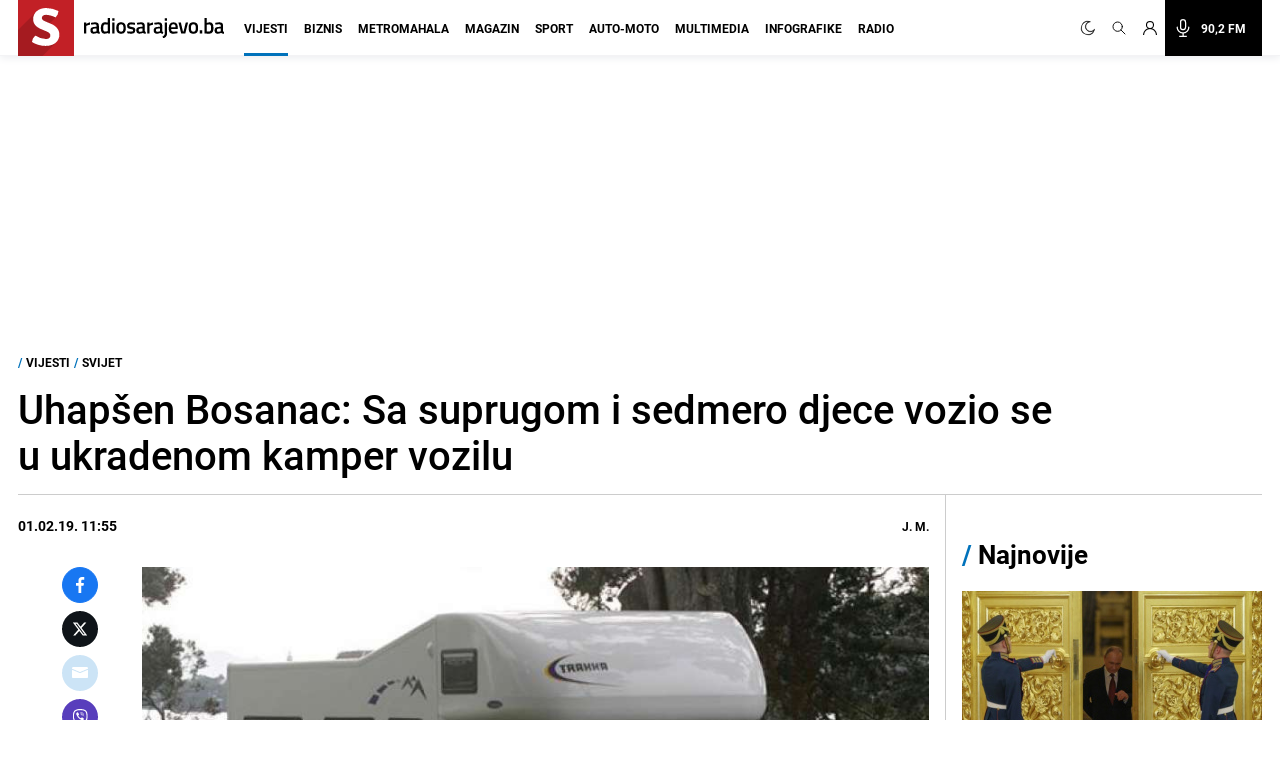

--- FILE ---
content_type: text/html; charset=utf-8
request_url: https://www.google.com/recaptcha/api2/aframe
body_size: 267
content:
<!DOCTYPE HTML><html><head><meta http-equiv="content-type" content="text/html; charset=UTF-8"></head><body><script nonce="Gm8QO_h66qMvaPh4rNYD5A">/** Anti-fraud and anti-abuse applications only. See google.com/recaptcha */ try{var clients={'sodar':'https://pagead2.googlesyndication.com/pagead/sodar?'};window.addEventListener("message",function(a){try{if(a.source===window.parent){var b=JSON.parse(a.data);var c=clients[b['id']];if(c){var d=document.createElement('img');d.src=c+b['params']+'&rc='+(localStorage.getItem("rc::a")?sessionStorage.getItem("rc::b"):"");window.document.body.appendChild(d);sessionStorage.setItem("rc::e",parseInt(sessionStorage.getItem("rc::e")||0)+1);localStorage.setItem("rc::h",'1768861879140');}}}catch(b){}});window.parent.postMessage("_grecaptcha_ready", "*");}catch(b){}</script></body></html>

--- FILE ---
content_type: application/javascript; charset=utf-8
request_url: https://fundingchoicesmessages.google.com/f/AGSKWxUMsX1X6DtyDKDgnjpAb5OvX8tgL8nugHywMQflNf1YmKpKVBTpMXHUwi3XE-WAJTJk15343Ktye0-wmsNWhLB47IKZ9JS9ABPTBroFb65IRiEdkJkxb4K1xOiHT1fEk7G2qoVwoZqLyqQXVkt6ZOyLLT9OF9mcBNUZf_sOgUeS2iNUzuR2vKGJ4Soj/_/adcdn./banners.php?id/adv_display._490-90_/658x96xadv_
body_size: -1290
content:
window['aa639540-c7d9-465d-9005-a3e1a323ebcf'] = true;

--- FILE ---
content_type: text/plain; charset=utf-8
request_url: https://core.iprom.net/impression?time=1768861878416&resolution=1280x720&windowResolution=1280x720&rsu=&RID=1768861878337-57981-inkuib&language=en-US%40posix&iabv=%5B%5D&iabvfe=false&noAds=%5B%5D&sitePath=%5B%22radiosarajevo%22%2C%22vijesti%22%5D&keywords=%5B%5D&channels=%5B%5D&blocked=false&server=core.iprom.net&port=null&debug=false&prebid=null&cookieConsent=true&cookieEnabled=true&referer=https%3A%2F%2Fradiosarajevo.ba%2Fvijesti%2Fsvijet%2Fuhapsen-drzavljanin-bih-sa-suprugom-i-sedmero-djece-vozio-se-u-ukradenom-kamper-vozilu%2F325937&url=https%3A%2F%2Fradiosarajevo.ba%2Fvijesti%2Fsvijet%2Fuhapsen-drzavljanin-bih-sa-suprugom-i-sedmero-djece-vozio-se-u-ukradenom-kamper-vozilu%2F325937&siteSettingsPath=null&zone=%7B%22querySelector%22%3Anull%7D&tcf_ts=&dcPriority=0&zones=%5B725%2C464%5D&lid=11824693549&loadAdsCallback=loadAds&callback=ipromNS.loadAds_11824693549
body_size: 1049
content:
ipromNS.loadAds_11824693549(null,{"zoneAds":{"464":[{"ad_id":1383029,"campaign_id":196964,"format_id":7,"advertiser_id":0,"hide_referer":0,"cpm":0,"cc_param":1,"ad_settings":{"ad_choices":{"enabled":0},"creative":{"type":"external"},"width":0,"height":0,"open_type":0,"scroll_show":0},"external_code":"%3Cscript%3E%3B(function%20()%20%7B%0A%20%20%20%20var%20pageUrl%20%3D%20encodeURIComponent(window.top.location.href)%3B%0A%20%20%20%20var%20el%20%3D%20document.createElement('script')%3B%0A%20%20%20%20el.type%20%3D%20'text%2Fjavascript'%3B%0A%20%20%20%20el.src%20%3D%20'https%3A%2F%2Fplayer.viads.com%2Ftag%2Fload-108861.js%3Fpage_url%3D'%2BpageUrl%3B%0A%20%20%20%20el.async%20%3D%20true%3B%0A%20%20%20%20window.top.document.head.append(el)%3B%0A%20%20%7D)()%3C%2Fscript%3E%0A%0A%0A%3Cscript%20async%20src%3D%22https%3A%2F%2Fpowerad.ai%2F247501818498600%2Fscript.js%22%3E%3C%2Fscript%3E%0A%0A%3C!--%20SEEDTAG%20--%3E%0A%3Cscript%20async%20src%3D%22https%3A%2F%2Ft.seedtag.com%2Ft%2F7674-0807-01.js%22%3E%3C%2Fscript%3E%0A%0A%3C!--%20clickio%20head%20--%3E%0A%3Cscript%20async%20type%3D%22text%2Fjavascript%22%20src%3D%22%2F%2Fs.clickiocdn.com%2Ft%2F243659%2F360_light.js%22%3E%3C%2Fscript%3E%0A%0A%3C!--%20clickio%20Splascreen%20mobile%20--%3E%0A%3Cscript%20async%20type%3D'text%2Fjavascript'%20src%3D'%2F%2Fs.clickiocdn.com%2Ft%2F243659%2F360_light.js'%3E%3C%2Fscript%3E%0A%3Cscript%20class%3D'__lxGc__'%20type%3D'text%2Fjavascript'%3E%0A((__lxGc__%3Dwindow.__lxGc__%7C%7C%7B's'%3A%7B%7D%2C'b'%3A0%7D)%5B's'%5D%5B'_243659'%5D%3D__lxGc__%5B's'%5D%5B'_243659'%5D%7C%7C%7B'b'%3A%7B%7D%7D)%5B'b'%5D%5B'_734318'%5D%3D%7B'i'%3A__lxGc__.b%2B%2B%7D%3B%0A%3C%2Fscript%3E%0A%0A%3C!--%20clickio%20splascreen%20desktop%20--%3E%0A%3Cscript%20async%20type%3D'text%2Fjavascript'%20src%3D'%2F%2Fs.clickiocdn.com%2Ft%2F243659%2F360_light.js'%3E%3C%2Fscript%3E%0A%3Cscript%20class%3D'__lxGc__'%20type%3D'text%2Fjavascript'%3E%0A((__lxGc__%3Dwindow.__lxGc__%7C%7C%7B's'%3A%7B%7D%2C'b'%3A0%7D)%5B's'%5D%5B'_243659'%5D%3D__lxGc__%5B's'%5D%5B'_243659'%5D%7C%7C%7B'b'%3A%7B%7D%7D)%5B'b'%5D%5B'_734319'%5D%3D%7B'i'%3A__lxGc__.b%2B%2B%7D%3B%0A%3C%2Fscript%3E","target_arr":["http://s"],"log_visible":0,"close_button":0,"no_zone":[],"campaign_priority":4,"iframe":1,"mapper":"core9","ip":0,"tcf":0,"tracking_external":{},"selector":"core9","tracking_links":{"c":"https://core.iprom.net/Click?mediumID=479&codeNum=2&siteID=36398&adID=1383029&zoneID=464&RID=1768861878337-57981-inkuib&serve_src=as&resx=1280&resy=720&kw=%5B%5D&ch=%5B%5D","i":"https://core.iprom.net/Log?mediumID=479&codeNum=2&siteID=36398&adID=1383029&zoneID=464&RID=1768861878337-57981-inkuib&serve_src=as&resx=1280&resy=720&kw=%5B%5D&ch=%5B%5D&type=i","v":"https://core.iprom.net/Log?mediumID=479&codeNum=2&siteID=36398&adID=1383029&zoneID=464&RID=1768861878337-57981-inkuib&serve_src=as&resx=1280&resy=720&kw=%5B%5D&ch=%5B%5D&type=v","e":"https://core.iprom.net/Log?mediumID=479&codeNum=2&siteID=36398&adID=1383029&zoneID=464&RID=1768861878337-57981-inkuib&serve_src=as&resx=1280&resy=720&kw=%5B%5D&ch=%5B%5D&type=e"},"bp":""}],"725":[]}});